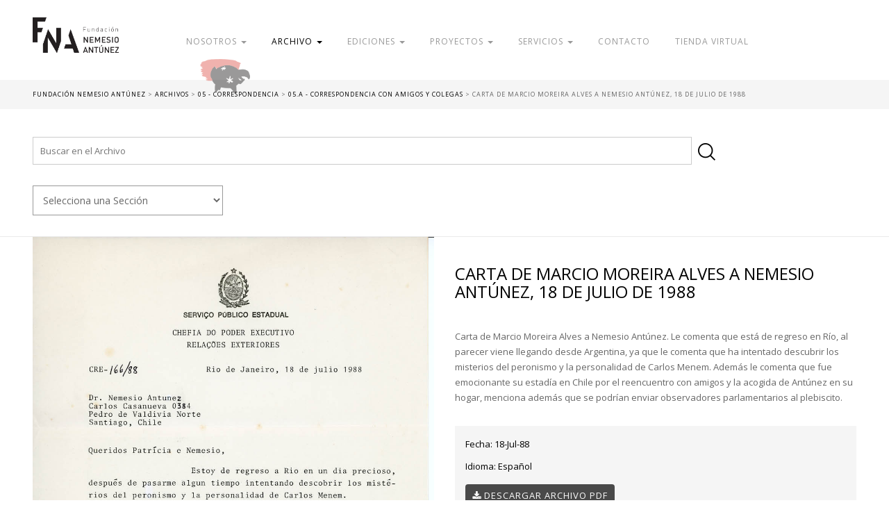

--- FILE ---
content_type: text/html; charset=UTF-8
request_url: https://fundacionnemesioantunez.org/archivo/carta-de-marcio-moreira-alves-a-nemesio-antunez-18-de-julio-de-1988/
body_size: 46520
content:
<!DOCTYPE HTML>
<!--[if IEMobile 7 ]><html class="no-js iem7" manifest="default.appcache?v=1"><![endif]--> 
<!--[if lt IE 7 ]><html class="no-js ie6" lang="en"><![endif]--> 
<!--[if IE 7 ]><html class="no-js ie7" lang="en"><![endif]--> 
<!--[if IE 8 ]><html class="no-js ie8" lang="en"><![endif]--> 
<!--[if (gte IE 9)|(gt IEMobile 7)|!(IEMobile)|!(IE)]><!--><html class="no-js" lang="en"><!--<![endif]-->
<head>
    <title>Fundación Nemesio Antúnez | Carta de Marcio Moreira Alves a Nemesio Antúnez, 18 de julio de 1988</title>
    <meta charset="UTF-8" />
    <meta http-equiv="X-UA-Compatible" content="IE=edge,chrome=1">
    <meta name="viewport" content="width=device-width, initial-scale=1.0"><!-- Remove if you're not building a responsive site. (But then why would you do such a thing?) -->
	
	<link href="https://fonts.googleapis.com/css?family=Open+Sans:300,400,700|Ropa+Sans:400,400i&display=swap" rel="stylesheet">
	
	
    <!--Font Icons-->
    <link href="https://maxcdn.bootstrapcdn.com/font-awesome/4.2.0/css/font-awesome.min.css" rel="stylesheet">
    
    <link rel="stylesheet" href="https://fundacionnemesioantunez.org/cms/wp-content/themes/fundacion-nemesio-antunez-01/css/bootstrap.min.css">
    <link rel="stylesheet" href="https://fundacionnemesioantunez.org/cms/wp-content/themes/fundacion-nemesio-antunez-01/css/bootstrap-theme.min.css">
	<link rel="stylesheet" href="https://fundacionnemesioantunez.org/cms/wp-content/themes/fundacion-nemesio-antunez-01/js/jquery.bxslider/jquery.bxslider.css">
    <link rel="stylesheet" href="https://fundacionnemesioantunez.org/cms/wp-content/themes/fundacion-nemesio-antunez-01/css/jquery.fancybox.css">
    <link rel="stylesheet" href="https://fundacionnemesioantunez.org/cms/wp-content/themes/fundacion-nemesio-antunez-01/css/main.css">
    
    <link rel="pingback" href="https://fundacionnemesioantunez.org/cms/xmlrpc.php" />
        
    <script src="https://fundacionnemesioantunez.org/cms/wp-content/themes/fundacion-nemesio-antunez-01/js/modernizr-2.6.2-respond-1.1.0.min.js"></script>
    
    <meta name='robots' content='max-image-preview:large' />
<script type="text/javascript">
/* <![CDATA[ */
window._wpemojiSettings = {"baseUrl":"https:\/\/s.w.org\/images\/core\/emoji\/15.0.3\/72x72\/","ext":".png","svgUrl":"https:\/\/s.w.org\/images\/core\/emoji\/15.0.3\/svg\/","svgExt":".svg","source":{"concatemoji":"https:\/\/fundacionnemesioantunez.org\/cms\/wp-includes\/js\/wp-emoji-release.min.js?ver=6.5.7"}};
/*! This file is auto-generated */
!function(i,n){var o,s,e;function c(e){try{var t={supportTests:e,timestamp:(new Date).valueOf()};sessionStorage.setItem(o,JSON.stringify(t))}catch(e){}}function p(e,t,n){e.clearRect(0,0,e.canvas.width,e.canvas.height),e.fillText(t,0,0);var t=new Uint32Array(e.getImageData(0,0,e.canvas.width,e.canvas.height).data),r=(e.clearRect(0,0,e.canvas.width,e.canvas.height),e.fillText(n,0,0),new Uint32Array(e.getImageData(0,0,e.canvas.width,e.canvas.height).data));return t.every(function(e,t){return e===r[t]})}function u(e,t,n){switch(t){case"flag":return n(e,"\ud83c\udff3\ufe0f\u200d\u26a7\ufe0f","\ud83c\udff3\ufe0f\u200b\u26a7\ufe0f")?!1:!n(e,"\ud83c\uddfa\ud83c\uddf3","\ud83c\uddfa\u200b\ud83c\uddf3")&&!n(e,"\ud83c\udff4\udb40\udc67\udb40\udc62\udb40\udc65\udb40\udc6e\udb40\udc67\udb40\udc7f","\ud83c\udff4\u200b\udb40\udc67\u200b\udb40\udc62\u200b\udb40\udc65\u200b\udb40\udc6e\u200b\udb40\udc67\u200b\udb40\udc7f");case"emoji":return!n(e,"\ud83d\udc26\u200d\u2b1b","\ud83d\udc26\u200b\u2b1b")}return!1}function f(e,t,n){var r="undefined"!=typeof WorkerGlobalScope&&self instanceof WorkerGlobalScope?new OffscreenCanvas(300,150):i.createElement("canvas"),a=r.getContext("2d",{willReadFrequently:!0}),o=(a.textBaseline="top",a.font="600 32px Arial",{});return e.forEach(function(e){o[e]=t(a,e,n)}),o}function t(e){var t=i.createElement("script");t.src=e,t.defer=!0,i.head.appendChild(t)}"undefined"!=typeof Promise&&(o="wpEmojiSettingsSupports",s=["flag","emoji"],n.supports={everything:!0,everythingExceptFlag:!0},e=new Promise(function(e){i.addEventListener("DOMContentLoaded",e,{once:!0})}),new Promise(function(t){var n=function(){try{var e=JSON.parse(sessionStorage.getItem(o));if("object"==typeof e&&"number"==typeof e.timestamp&&(new Date).valueOf()<e.timestamp+604800&&"object"==typeof e.supportTests)return e.supportTests}catch(e){}return null}();if(!n){if("undefined"!=typeof Worker&&"undefined"!=typeof OffscreenCanvas&&"undefined"!=typeof URL&&URL.createObjectURL&&"undefined"!=typeof Blob)try{var e="postMessage("+f.toString()+"("+[JSON.stringify(s),u.toString(),p.toString()].join(",")+"));",r=new Blob([e],{type:"text/javascript"}),a=new Worker(URL.createObjectURL(r),{name:"wpTestEmojiSupports"});return void(a.onmessage=function(e){c(n=e.data),a.terminate(),t(n)})}catch(e){}c(n=f(s,u,p))}t(n)}).then(function(e){for(var t in e)n.supports[t]=e[t],n.supports.everything=n.supports.everything&&n.supports[t],"flag"!==t&&(n.supports.everythingExceptFlag=n.supports.everythingExceptFlag&&n.supports[t]);n.supports.everythingExceptFlag=n.supports.everythingExceptFlag&&!n.supports.flag,n.DOMReady=!1,n.readyCallback=function(){n.DOMReady=!0}}).then(function(){return e}).then(function(){var e;n.supports.everything||(n.readyCallback(),(e=n.source||{}).concatemoji?t(e.concatemoji):e.wpemoji&&e.twemoji&&(t(e.twemoji),t(e.wpemoji)))}))}((window,document),window._wpemojiSettings);
/* ]]> */
</script>
<style id='wp-emoji-styles-inline-css' type='text/css'>

	img.wp-smiley, img.emoji {
		display: inline !important;
		border: none !important;
		box-shadow: none !important;
		height: 1em !important;
		width: 1em !important;
		margin: 0 0.07em !important;
		vertical-align: -0.1em !important;
		background: none !important;
		padding: 0 !important;
	}
</style>
<link rel='stylesheet' id='wp-block-library-css' href='https://fundacionnemesioantunez.org/cms/wp-includes/css/dist/block-library/style.min.css?ver=6.5.7' type='text/css' media='all' />
<style id='classic-theme-styles-inline-css' type='text/css'>
/*! This file is auto-generated */
.wp-block-button__link{color:#fff;background-color:#32373c;border-radius:9999px;box-shadow:none;text-decoration:none;padding:calc(.667em + 2px) calc(1.333em + 2px);font-size:1.125em}.wp-block-file__button{background:#32373c;color:#fff;text-decoration:none}
</style>
<style id='global-styles-inline-css' type='text/css'>
body{--wp--preset--color--black: #000000;--wp--preset--color--cyan-bluish-gray: #abb8c3;--wp--preset--color--white: #ffffff;--wp--preset--color--pale-pink: #f78da7;--wp--preset--color--vivid-red: #cf2e2e;--wp--preset--color--luminous-vivid-orange: #ff6900;--wp--preset--color--luminous-vivid-amber: #fcb900;--wp--preset--color--light-green-cyan: #7bdcb5;--wp--preset--color--vivid-green-cyan: #00d084;--wp--preset--color--pale-cyan-blue: #8ed1fc;--wp--preset--color--vivid-cyan-blue: #0693e3;--wp--preset--color--vivid-purple: #9b51e0;--wp--preset--gradient--vivid-cyan-blue-to-vivid-purple: linear-gradient(135deg,rgba(6,147,227,1) 0%,rgb(155,81,224) 100%);--wp--preset--gradient--light-green-cyan-to-vivid-green-cyan: linear-gradient(135deg,rgb(122,220,180) 0%,rgb(0,208,130) 100%);--wp--preset--gradient--luminous-vivid-amber-to-luminous-vivid-orange: linear-gradient(135deg,rgba(252,185,0,1) 0%,rgba(255,105,0,1) 100%);--wp--preset--gradient--luminous-vivid-orange-to-vivid-red: linear-gradient(135deg,rgba(255,105,0,1) 0%,rgb(207,46,46) 100%);--wp--preset--gradient--very-light-gray-to-cyan-bluish-gray: linear-gradient(135deg,rgb(238,238,238) 0%,rgb(169,184,195) 100%);--wp--preset--gradient--cool-to-warm-spectrum: linear-gradient(135deg,rgb(74,234,220) 0%,rgb(151,120,209) 20%,rgb(207,42,186) 40%,rgb(238,44,130) 60%,rgb(251,105,98) 80%,rgb(254,248,76) 100%);--wp--preset--gradient--blush-light-purple: linear-gradient(135deg,rgb(255,206,236) 0%,rgb(152,150,240) 100%);--wp--preset--gradient--blush-bordeaux: linear-gradient(135deg,rgb(254,205,165) 0%,rgb(254,45,45) 50%,rgb(107,0,62) 100%);--wp--preset--gradient--luminous-dusk: linear-gradient(135deg,rgb(255,203,112) 0%,rgb(199,81,192) 50%,rgb(65,88,208) 100%);--wp--preset--gradient--pale-ocean: linear-gradient(135deg,rgb(255,245,203) 0%,rgb(182,227,212) 50%,rgb(51,167,181) 100%);--wp--preset--gradient--electric-grass: linear-gradient(135deg,rgb(202,248,128) 0%,rgb(113,206,126) 100%);--wp--preset--gradient--midnight: linear-gradient(135deg,rgb(2,3,129) 0%,rgb(40,116,252) 100%);--wp--preset--font-size--small: 13px;--wp--preset--font-size--medium: 20px;--wp--preset--font-size--large: 36px;--wp--preset--font-size--x-large: 42px;--wp--preset--spacing--20: 0.44rem;--wp--preset--spacing--30: 0.67rem;--wp--preset--spacing--40: 1rem;--wp--preset--spacing--50: 1.5rem;--wp--preset--spacing--60: 2.25rem;--wp--preset--spacing--70: 3.38rem;--wp--preset--spacing--80: 5.06rem;--wp--preset--shadow--natural: 6px 6px 9px rgba(0, 0, 0, 0.2);--wp--preset--shadow--deep: 12px 12px 50px rgba(0, 0, 0, 0.4);--wp--preset--shadow--sharp: 6px 6px 0px rgba(0, 0, 0, 0.2);--wp--preset--shadow--outlined: 6px 6px 0px -3px rgba(255, 255, 255, 1), 6px 6px rgba(0, 0, 0, 1);--wp--preset--shadow--crisp: 6px 6px 0px rgba(0, 0, 0, 1);}:where(.is-layout-flex){gap: 0.5em;}:where(.is-layout-grid){gap: 0.5em;}body .is-layout-flex{display: flex;}body .is-layout-flex{flex-wrap: wrap;align-items: center;}body .is-layout-flex > *{margin: 0;}body .is-layout-grid{display: grid;}body .is-layout-grid > *{margin: 0;}:where(.wp-block-columns.is-layout-flex){gap: 2em;}:where(.wp-block-columns.is-layout-grid){gap: 2em;}:where(.wp-block-post-template.is-layout-flex){gap: 1.25em;}:where(.wp-block-post-template.is-layout-grid){gap: 1.25em;}.has-black-color{color: var(--wp--preset--color--black) !important;}.has-cyan-bluish-gray-color{color: var(--wp--preset--color--cyan-bluish-gray) !important;}.has-white-color{color: var(--wp--preset--color--white) !important;}.has-pale-pink-color{color: var(--wp--preset--color--pale-pink) !important;}.has-vivid-red-color{color: var(--wp--preset--color--vivid-red) !important;}.has-luminous-vivid-orange-color{color: var(--wp--preset--color--luminous-vivid-orange) !important;}.has-luminous-vivid-amber-color{color: var(--wp--preset--color--luminous-vivid-amber) !important;}.has-light-green-cyan-color{color: var(--wp--preset--color--light-green-cyan) !important;}.has-vivid-green-cyan-color{color: var(--wp--preset--color--vivid-green-cyan) !important;}.has-pale-cyan-blue-color{color: var(--wp--preset--color--pale-cyan-blue) !important;}.has-vivid-cyan-blue-color{color: var(--wp--preset--color--vivid-cyan-blue) !important;}.has-vivid-purple-color{color: var(--wp--preset--color--vivid-purple) !important;}.has-black-background-color{background-color: var(--wp--preset--color--black) !important;}.has-cyan-bluish-gray-background-color{background-color: var(--wp--preset--color--cyan-bluish-gray) !important;}.has-white-background-color{background-color: var(--wp--preset--color--white) !important;}.has-pale-pink-background-color{background-color: var(--wp--preset--color--pale-pink) !important;}.has-vivid-red-background-color{background-color: var(--wp--preset--color--vivid-red) !important;}.has-luminous-vivid-orange-background-color{background-color: var(--wp--preset--color--luminous-vivid-orange) !important;}.has-luminous-vivid-amber-background-color{background-color: var(--wp--preset--color--luminous-vivid-amber) !important;}.has-light-green-cyan-background-color{background-color: var(--wp--preset--color--light-green-cyan) !important;}.has-vivid-green-cyan-background-color{background-color: var(--wp--preset--color--vivid-green-cyan) !important;}.has-pale-cyan-blue-background-color{background-color: var(--wp--preset--color--pale-cyan-blue) !important;}.has-vivid-cyan-blue-background-color{background-color: var(--wp--preset--color--vivid-cyan-blue) !important;}.has-vivid-purple-background-color{background-color: var(--wp--preset--color--vivid-purple) !important;}.has-black-border-color{border-color: var(--wp--preset--color--black) !important;}.has-cyan-bluish-gray-border-color{border-color: var(--wp--preset--color--cyan-bluish-gray) !important;}.has-white-border-color{border-color: var(--wp--preset--color--white) !important;}.has-pale-pink-border-color{border-color: var(--wp--preset--color--pale-pink) !important;}.has-vivid-red-border-color{border-color: var(--wp--preset--color--vivid-red) !important;}.has-luminous-vivid-orange-border-color{border-color: var(--wp--preset--color--luminous-vivid-orange) !important;}.has-luminous-vivid-amber-border-color{border-color: var(--wp--preset--color--luminous-vivid-amber) !important;}.has-light-green-cyan-border-color{border-color: var(--wp--preset--color--light-green-cyan) !important;}.has-vivid-green-cyan-border-color{border-color: var(--wp--preset--color--vivid-green-cyan) !important;}.has-pale-cyan-blue-border-color{border-color: var(--wp--preset--color--pale-cyan-blue) !important;}.has-vivid-cyan-blue-border-color{border-color: var(--wp--preset--color--vivid-cyan-blue) !important;}.has-vivid-purple-border-color{border-color: var(--wp--preset--color--vivid-purple) !important;}.has-vivid-cyan-blue-to-vivid-purple-gradient-background{background: var(--wp--preset--gradient--vivid-cyan-blue-to-vivid-purple) !important;}.has-light-green-cyan-to-vivid-green-cyan-gradient-background{background: var(--wp--preset--gradient--light-green-cyan-to-vivid-green-cyan) !important;}.has-luminous-vivid-amber-to-luminous-vivid-orange-gradient-background{background: var(--wp--preset--gradient--luminous-vivid-amber-to-luminous-vivid-orange) !important;}.has-luminous-vivid-orange-to-vivid-red-gradient-background{background: var(--wp--preset--gradient--luminous-vivid-orange-to-vivid-red) !important;}.has-very-light-gray-to-cyan-bluish-gray-gradient-background{background: var(--wp--preset--gradient--very-light-gray-to-cyan-bluish-gray) !important;}.has-cool-to-warm-spectrum-gradient-background{background: var(--wp--preset--gradient--cool-to-warm-spectrum) !important;}.has-blush-light-purple-gradient-background{background: var(--wp--preset--gradient--blush-light-purple) !important;}.has-blush-bordeaux-gradient-background{background: var(--wp--preset--gradient--blush-bordeaux) !important;}.has-luminous-dusk-gradient-background{background: var(--wp--preset--gradient--luminous-dusk) !important;}.has-pale-ocean-gradient-background{background: var(--wp--preset--gradient--pale-ocean) !important;}.has-electric-grass-gradient-background{background: var(--wp--preset--gradient--electric-grass) !important;}.has-midnight-gradient-background{background: var(--wp--preset--gradient--midnight) !important;}.has-small-font-size{font-size: var(--wp--preset--font-size--small) !important;}.has-medium-font-size{font-size: var(--wp--preset--font-size--medium) !important;}.has-large-font-size{font-size: var(--wp--preset--font-size--large) !important;}.has-x-large-font-size{font-size: var(--wp--preset--font-size--x-large) !important;}
.wp-block-navigation a:where(:not(.wp-element-button)){color: inherit;}
:where(.wp-block-post-template.is-layout-flex){gap: 1.25em;}:where(.wp-block-post-template.is-layout-grid){gap: 1.25em;}
:where(.wp-block-columns.is-layout-flex){gap: 2em;}:where(.wp-block-columns.is-layout-grid){gap: 2em;}
.wp-block-pullquote{font-size: 1.5em;line-height: 1.6;}
</style>
<link rel='stylesheet' id='contact-form-7-css' href='https://fundacionnemesioantunez.org/cms/wp-content/plugins/contact-form-7/includes/css/styles.css?ver=5.9.4' type='text/css' media='all' />
<link rel='stylesheet' id='wp-pagenavi-css' href='https://fundacionnemesioantunez.org/cms/wp-content/plugins/wp-pagenavi/pagenavi-css.css?ver=2.70' type='text/css' media='all' />
<link rel="https://api.w.org/" href="https://fundacionnemesioantunez.org/wp-json/" /><link rel="EditURI" type="application/rsd+xml" title="RSD" href="https://fundacionnemesioantunez.org/cms/xmlrpc.php?rsd" />
<meta name="generator" content="WordPress 6.5.7" />
<link rel="canonical" href="https://fundacionnemesioantunez.org/archivo/carta-de-marcio-moreira-alves-a-nemesio-antunez-18-de-julio-de-1988/" />
<link rel='shortlink' href='https://fundacionnemesioantunez.org/?p=2088' />
<link rel="alternate" type="application/json+oembed" href="https://fundacionnemesioantunez.org/wp-json/oembed/1.0/embed?url=https%3A%2F%2Ffundacionnemesioantunez.org%2Farchivo%2Fcarta-de-marcio-moreira-alves-a-nemesio-antunez-18-de-julio-de-1988%2F" />
<link rel="alternate" type="text/xml+oembed" href="https://fundacionnemesioantunez.org/wp-json/oembed/1.0/embed?url=https%3A%2F%2Ffundacionnemesioantunez.org%2Farchivo%2Fcarta-de-marcio-moreira-alves-a-nemesio-antunez-18-de-julio-de-1988%2F&#038;format=xml" />
	
	
<!-- Global site tag (gtag.js) - Google Analytics -->
<script async src="https://www.googletagmanager.com/gtag/js?id=UA-98614150-12"></script>
<script>
  window.dataLayer = window.dataLayer || [];
  function gtag(){dataLayer.push(arguments);}
  gtag('js', new Date());

  gtag('config', 'UA-98614150-12');
</script>
	
			<link rel="canonical" href="https://fundacionnemesioantunez.org/archivo/carta-de-marcio-moreira-alves-a-nemesio-antunez-18-de-julio-de-1988//" />
	<meta property="og:locale" content="es_ES" />
	<meta property="og:type" content="article" />
	<meta property="og:title" content="Carta de Marcio Moreira Alves a Nemesio Antúnez, 18 de julio de 1988" />
	<meta property="og:description" content="Fundación Nemesio Antúnez - 100 Años - La Fundación Cultural y Artística Nemesio Antúnez tiene como misión preservar y difundir el legado humano, histórico, artístico, cultural y patrimonial del gran artista, pintor, arquitecto, comunicador y gestor cultural e intelectual chileno Nemesio Antúnez, a través de la puesta en valor y la divulgación de este patrimonio." />
	<meta property="og:url" content="https://fundacionnemesioantunez.org/archivo/carta-de-marcio-moreira-alves-a-nemesio-antunez-18-de-julio-de-1988/" />
	<meta property="og:site_name" content="Fundación Nemesio Antúnez - 100 Años" />
	<meta property="og:image" content="https://fundacionnemesioantunez.org/cms/wp-content/uploads/2019/11/5B0399.jpg" />
	<meta property="og:image:width" content="260" />
	<meta property="og:image:height" content="260" />
	<meta name="twitter:card" content="summary_large_image" />
	<meta name="twitter:title" content="Carta de Marcio Moreira Alves a Nemesio Antúnez, 18 de julio de 1988" />
	<meta name="twitter:image" content="https://fundacionnemesioantunez.org/cms/wp-content/uploads/2020/07/E1588.jpg" />
	<meta name="twitter:description" content="Fundación Nemesio Antúnez - 100 Años" />
	<meta name="twitter:text:description" content="Fundación Nemesio Antúnez" />
		
	
</head>
<body class="archivo-template-default single single-archivo postid-2088 carta-de-marcio-moreira-alves-a-nemesio-antunez-18-de-julio-de-1988">



<header>
	<div class="container">
		<div class="row">
			<div class="col-lg-2 col-md-2 col-sm-4 col-xs-6">
				<h1><a href="https://fundacionnemesioantunez.org">Fundación Nemesio Antúnez</a></h1>
			</div>
			<div class="col-lg-10 col-md-10 col-sm-8 col-xs-6">
				
					<ul class="menu-desktop">
					
					<li class="dropdown">
						<a class="dropdown-toggle" id="drop1" role="button" data-toggle="dropdown" href="#" >Nosotros <b class="caret"></b></a>
						<ul id="menu1" class="dropdown-menu" role="menu" aria-labelledby="drop1">
						  <li class="page_item page-item-21"><a href="https://fundacionnemesioantunez.org/nosotros/mision/">Misión</a></li>
<li class="page_item page-item-25"><a href="https://fundacionnemesioantunez.org/nosotros/equipo/">Equipo</a></li>
<li class="page_item page-item-35"><a href="https://fundacionnemesioantunez.org/nosotros/pasantias/">Pasantías</a></li>
<li class="page_item page-item-4227"><a href="https://fundacionnemesioantunez.org/nosotros/colaboracion/">Colaboración</a></li>
<li class="page_item page-item-85"><a href="https://fundacionnemesioantunez.org/nosotros/prensa/">Prensa</a></li>
						</ul>
					  </li>
									
					<li class="dropdown">
						<a class="dropdown-toggle" id="drop2" role="button" data-toggle="dropdown" href="#" style="opacity: 1;">Archivo <b class="caret"></b></a>
						<ul id="menu2" class="dropdown-menu" role="menu" aria-labelledby="drop2">
                            
						  <li class="page_item page-item-18"><a href="https://fundacionnemesioantunez.org/archivo-nemesio-antunez/biografia-del-artista/">Biografía del Artista</a></li>
<li class="page_item page-item-4350"><a href="https://fundacionnemesioantunez.org/archivo-nemesio-antunez/historia-del-archivo/">Historia del Archivo</a></li>
<li class="page_item page-item-33"><a href="https://fundacionnemesioantunez.org/archivo-nemesio-antunez/guia-del-archivo-nemesio-antunez/">Guía del Archivo Nemesio Antúnez</a></li>
                            
                            <li><a href="https://www.fundacionnemesioantunez.org/archivo/" title="Archivo Nemesio Antúnez">Archivo Nemesio Antúnez</a></li>
                            
                                                      
						</ul>
					  </li>			
				
											
					<li class="dropdown">
						<a class="dropdown-toggle" id="drop3" role="button" data-toggle="dropdown" href="#" >Ediciones <b class="caret"></b></a>
						<ul id="menu3" class="dropdown-menu" role="menu" aria-labelledby="drop3">
						  <li class="page_item page-item-83 page_item_has_children"><a href="https://fundacionnemesioantunez.org/ediciones/publicaciones-fna/">Publicaciones FNA</a></li>
<li class="page_item page-item-647 page_item_has_children"><a href="https://fundacionnemesioantunez.org/ediciones/otras-publicaciones/">Otras Publicaciones</a></li>
						</ul>
					  </li>		
						
						
						
						
					                        
                        					<li class="dropdown">
						<a class="dropdown-toggle" id="drop8" role="button" data-toggle="dropdown" href="#" >Proyectos <b class="caret"></b></a>
						<ul id="menu8" class="dropdown-menu" role="menu" aria-labelledby="drop8">
						  <li class="page_item page-item-4237 page_item_has_children"><a href="https://fundacionnemesioantunez.org/proyectos/educacion-y-mediacion/">Educación y mediación</a></li>
<li class="page_item page-item-4235 page_item_has_children"><a href="https://fundacionnemesioantunez.org/proyectos/patrimonio-y-difusion/">Patrimonio y difusión</a></li>
<li class="page_item page-item-4232 page_item_has_children"><a href="https://fundacionnemesioantunez.org/proyectos/centenario/">Centenario</a></li>
						</ul>
					  </li>	
                        
					<li class="dropdown">
						<a class="dropdown-toggle" id="drop4" role="button" data-toggle="dropdown" href="#" >Servicios <b class="caret"></b></a>
						<ul id="menu4" class="dropdown-menu" role="menu" aria-labelledby="drop4">
						  <li class="page_item page-item-4268"><a href="https://fundacionnemesioantunez.org/servicios/certificados-de-autentificacion/">Certificados de Autentificación</a></li>
<li class="page_item page-item-4270"><a href="https://fundacionnemesioantunez.org/servicios/digitalizacion/">Digitalización</a></li>
<li class="page_item page-item-4272"><a href="https://fundacionnemesioantunez.org/servicios/desarrollo-de-proyectos/">Desarrollo de Proyectos</a></li>
						</ul>
					  </li>
                        
                        
					
					<li class="page_item page-item-16"><a href="https://fundacionnemesioantunez.org/contacto/">Contacto</a></li>
                        
                    <li><a href="https://tienda.fundacionnemesioantunez.org/" title="Tienda Virtual" target="_blank">Tienda Virtual</a></li>    
						
					<li class="page_item page-item-14"><a href="https://fundacionnemesioantunez.org/donar/">Donar</a></li>
	
				
				</ul>
			</div>
		</div>	
	</div>	
</header>
	
	<a id="boton-abre-menu" class="btn-top-menu"><i class="fa fa-bars" aria-hidden="true"></i></a>
    <a id="boton-cerrar-menu" class="btn-top-menu" style="display:none;color: #FFF;"><i class="fa fa-times" aria-hidden="true"></i></a>
	
	
<div class="mobile-menu" style="display: none;">
	<div class="container">
		<div class="row">
			<div class="col-lg-2 col-md-2 col-sm-4 col-xs-6">
				<h1><a href="https://fundacionnemesioantunez.org">Fundación Nemesio Antúnez</a></h1>
			</div>
			<div class="col-lg-10 col-md-10 col-sm-8 col-xs-6"></div>
			
			<div class="col-xs-12">
	<ul>
		<li>Nosotros		<ul>
			<li class="page_item page-item-21"><a href="https://fundacionnemesioantunez.org/nosotros/mision/">Misión</a></li>
<li class="page_item page-item-25"><a href="https://fundacionnemesioantunez.org/nosotros/equipo/">Equipo</a></li>
<li class="page_item page-item-35"><a href="https://fundacionnemesioantunez.org/nosotros/pasantias/">Pasantías</a></li>
<li class="page_item page-item-4227"><a href="https://fundacionnemesioantunez.org/nosotros/colaboracion/">Colaboración</a></li>
<li class="page_item page-item-85"><a href="https://fundacionnemesioantunez.org/nosotros/prensa/">Prensa</a></li>
			</ul>
		</li>
		<li>Archivo		<ul>
			            
            
              <li class="page_item page-item-18"><a href="https://fundacionnemesioantunez.org/archivo-nemesio-antunez/biografia-del-artista/">Biografía del Artista</a></li>
<li class="page_item page-item-4350"><a href="https://fundacionnemesioantunez.org/archivo-nemesio-antunez/historia-del-archivo/">Historia del Archivo</a></li>
<li class="page_item page-item-33"><a href="https://fundacionnemesioantunez.org/archivo-nemesio-antunez/guia-del-archivo-nemesio-antunez/">Guía del Archivo Nemesio Antúnez</a></li>
                            
                            <li><a href="https://www.fundacionnemesioantunez.org/archivo/" title="Archivo Nemesio Antúnez">Archivo Nemesio Antúnez</a></li>
                            
                                      
			</ul>
		</li>
		
		<li>Ediciones		<ul>
			<li class="page_item page-item-83 page_item_has_children"><a href="https://fundacionnemesioantunez.org/ediciones/publicaciones-fna/">Publicaciones FNA</a></li>
<li class="page_item page-item-647 page_item_has_children"><a href="https://fundacionnemesioantunez.org/ediciones/otras-publicaciones/">Otras Publicaciones</a></li>
			</ul>
		</li>
		
		
		
				
		<li>Proyectos		<ul>
			<li class="page_item page-item-4237 page_item_has_children"><a href="https://fundacionnemesioantunez.org/proyectos/educacion-y-mediacion/">Educación y mediación</a></li>
<li class="page_item page-item-4235 page_item_has_children"><a href="https://fundacionnemesioantunez.org/proyectos/patrimonio-y-difusion/">Patrimonio y difusión</a></li>
<li class="page_item page-item-4232 page_item_has_children"><a href="https://fundacionnemesioantunez.org/proyectos/centenario/">Centenario</a></li>
			</ul>
		</li>
        
		<li>Servicios		<ul>
			<li class="page_item page-item-4268"><a href="https://fundacionnemesioantunez.org/servicios/certificados-de-autentificacion/">Certificados de Autentificación</a></li>
<li class="page_item page-item-4270"><a href="https://fundacionnemesioantunez.org/servicios/digitalizacion/">Digitalización</a></li>
<li class="page_item page-item-4272"><a href="https://fundacionnemesioantunez.org/servicios/desarrollo-de-proyectos/">Desarrollo de Proyectos</a></li>
			</ul>
		</li>
        
				
					<li class="page_item page-item-16"><a href="https://fundacionnemesioantunez.org/contacto/">Contacto</a></li>
        
                    <li><a href="https://tienda.fundacionnemesioantunez.org/" title="Tienda Virtual" target="_blank">Tienda Virtual</a></li>
        
					<li class="page_item page-item-14"><a href="https://fundacionnemesioantunez.org/donar/">Donar</a></li>
	
	</ul>
			</div>	
		</div>	
	</div>
</div>		
	


	<section class="content">
		
		
		<div class="breadcrum">
			<div class="container">
				<div class="row">
					<div class="col-xs-12">
					<div class="breadcrumbs" typeof="BreadcrumbList" vocab="https://schema.org/">
    					<!-- Breadcrumb NavXT 7.2.0 -->
<span property="itemListElement" typeof="ListItem"><a property="item" typeof="WebPage" title="Go to Fundación Nemesio Antúnez." href="https://fundacionnemesioantunez.org" class="home" ><span property="name">Fundación Nemesio Antúnez</span></a><meta property="position" content="1"></span> &gt; <span property="itemListElement" typeof="ListItem"><a property="item" typeof="WebPage" title="Go to Archivos." href="https://fundacionnemesioantunez.org/archivo/" class="archive post-archivo-archive" ><span property="name">Archivos</span></a><meta property="position" content="2"></span> &gt; <span property="itemListElement" typeof="ListItem"><a property="item" typeof="WebPage" title="Go to the 05 - Correspondencia Sección / Serie / SubSerie  archives." href="https://fundacionnemesioantunez.org/seccion/05-correspondencia/" class="taxonomy seccion" ><span property="name">05 - Correspondencia</span></a><meta property="position" content="3"></span> &gt; <span property="itemListElement" typeof="ListItem"><a property="item" typeof="WebPage" title="Go to the 05.a - Correspondencia con Amigos y Colegas Sección / Serie / SubSerie  archives." href="https://fundacionnemesioantunez.org/seccion/05-a-correspondencia-con-amigos-y-colegas/" class="taxonomy seccion" ><span property="name">05.a - Correspondencia con Amigos y Colegas</span></a><meta property="position" content="4"></span> &gt; <span property="itemListElement" typeof="ListItem"><span property="name" class="post post-archivo current-item">Carta de Marcio Moreira Alves a Nemesio Antúnez, 18 de julio de 1988</span><meta property="url" content="https://fundacionnemesioantunez.org/archivo/carta-de-marcio-moreira-alves-a-nemesio-antunez-18-de-julio-de-1988/"><meta property="position" content="5"></span>					</div>
					</div>
				</div>
			</div>	
		</div>
		
		
		<!--Filters-->	
	<section class="filters">
		<div class="container">
		
				<div class="row">
			
					<div class="col-xs-12">
						<form method="get" id="searchform" action="https://fundacionnemesioantunez.org/">
    <input type="text" name="s" id="s" placeholder="Buscar en el Archivo" />
    <button type="submit" name="submit" id="searchsubmit" value="Buscar">
    <img src="https://fundacionnemesioantunez.org/cms/wp-content/themes/fundacion-nemesio-antunez-01/img/icono-buscador.png" width="25" height="auto" />
    </button>
</form>					</div>
					
					<div class="col-lg-3 col-md-3 col-sm-12 col-xs-12">

									<select name='cat' id='cat' class='postform'>n<option value='-1'>Selecciona una Sección</option>n<option value='01-documentos-biograficos'>01 - Documentos Biográficos</option><option value='01-c-formacion-academica'>01.c - Formación Académica</option><option value='01-c-02-formacion-universitaria'>01.c.02 - Formación Universitaria</option><option value='01-d-operacion-de-apendicitis-en-ny-1943'>01.d - Operación de Apendicitis en NY (1943)</option><option value='02-trabajo-artistico'>02 - Trabajo Artístico</option><option value='02-a-exposiciones'>02.a - Exposiciones</option><option value='02-a-01-exposiciones'>02.a.01 - Exposiciones</option><option value='02-a-02-proyectos-no-ejecutados-o-sin-informacion'>02.a.02 - Proyectos No Ejecutados o Sin Información</option><option value='02-b-obras-en-el-espacio-publico'>02.b - Obras en el Espacio Público</option><option value='02-b-01-murales-de-santiago-centro'>02.b.01 - Murales de Santiago Centro</option><option value='02-b-02-banco-continental'>02.b.02 - Banco Continental</option><option value='02-b-03-liceo-de-coronel'>02.b.03 - Liceo de Coronel</option><option value='02-b-04-liceo-de-tocopilla'>02.b.04 - Liceo de Tocopilla</option><option value='02-b-05-museo-a-cielo-abierto-de-valparaiso'>02.b.05 - Museo a Cielo Abierto de Valparaíso</option><option value='02-c-administracion-e-inventario-de-obras'>02.c - Administración e Inventario de Obras</option><option value='02-c-01-galeristas-marchantes-representantes'>02.c.01 - Galeristas, Marchantes, Representantes</option><option value='03-recortes-de-prensa'>03 - Recortes de Prensa</option><option value='03-a-prensa-sobre-nemesio-antunez'>03.a - Prensa Sobre Nemesio Antúnez</option><option value='03-b-prensa-varios'>03.b - Prensa Varios</option><option value='04-inst-culturales-diplomacia-y-politica'>04 - Inst. Culturales, Diplomacia y Política</option><option value='04-a-atelier-17-studio-17'>04.a - Atelier 17-Studio 17</option><option value='04-a-01-s17-impresos'>04.a.01 - S17 - Impresos</option><option value='04-b-taller-99'>04.b - Taller 99</option><option value='04-b-01-t99-documentacion'>04.b.01 - T99 - Documentación</option><option value='04-b-02-t99-prensa'>04.b.02 - T99 - Prensa</option><option value='04-b-03-t99-impresos'>04.b.03 - T99 - Impresos</option><option value='04-c-museo-de-arte-contemporaneo'>04.c - Museo de Arte Contemporáneo</option><option value='04-c-01-mac-prensa'>04.c.01 - MAC - Prensa</option><option value='04-c-03-mac-correspondencia'>04.c.03 - MAC - Correspondencia</option><option value='04-c-04-mac-discursos'>04.c.04 - MAC - Discursos</option><option value='04-d-agregado-cultural-en-estados-unidos'>04.d - Agregado Cultural en Estados Unidos</option><option value='04-d-01-ac-discursos-y-presentaciones-publicas'>04.d.01 - AC - Discursos y Presentaciones Públicas</option><option value='04-d-02-ac-prensa'>04.d.02 - AC - Prensa</option><option value='04-d-03-ac-impresos'>04.d.03 - AC - Impresos</option><option value='04-d-04-ac-informes-del-agregado-cultural'>04.d.04 - AC - Informes del Agregado Cultural</option><option value='04-d-05-ac-instrumentos-administrativos'>04.d.05 - AC - Instrumentos Administrativos</option><option value='04-d-06-ac-correspondencia-regular'>04.d.06 - AC - Correspondencia Regular</option><option value='04-d-07-ac-correspondencia-de-la-mision-diplomatica'>04.d.07 - AC - Correspondencia de la Misión Diplomática</option><option value='04-e-museo-nacional-de-bellas-artes'>04.e - Museo Nacional de Bellas Artes</option><option value='04-e-01-mnba-correspondencia'>04.e.01 - MNBA - Correspondencia</option><option value='04-e-02-mnba-docs-de-trabajo'>04.e.02 - MNBA - Docs. de Trabajo</option><option value='04-e-03-mnba-administrativos-instrumentos-correspondencia'>04.e.03 - MNBA - Administrativos (Instrumentos, Correspondencia)</option><option value='04-e-04-mnba-prensa'>04.e.04 - MNBA - Prensa</option><option value='04-e-05-mnba-impresos'>04.e.05 - MNBA - Impresos</option><option value='04-f-solidaridad-con-chile-1974-1984'>04.f - Solidaridad con Chile, 1974-1984</option><option value='04-f-01-sol-huelga-de-hambre'>04.f.01 - SOL - Huelga de Hambre</option><option value='04-f-03-sol-documentacion-grafica'>04.f.03 - SOL - Documentación Gráfica</option><option value='04-g-academia-de-bellas-artes'>04.g - Academia de Bellas Artes</option><option value='04-g-01-aba-actas-y-documentos-administrativos'>04.g.01 - ABA - Actas y Documentos Administrativos</option><option value='04-g-02-aba-prensa'>04.g.02 - ABA - Prensa</option><option value='04-g-03-aba-correspondencia'>04.g.03 - ABA - Correspondencia</option><option value='04-g-04-aba-impresos'>04.g.04 - ABA - Impresos</option><option value='04-h-activismo-politico-y-vida-publica-1984-1993'>04.h - Activismo Político y Vida Pública, 1984-1993</option><option value='04-h-01-pub-discursos'>04.h.01 - PUB - Discursos</option><option value='04-h-02-pub-impresos'>04.h.02 - PUB - Impresos</option><option value='04-h-03-pub-correspondencia'>04.h.03 - PUB - Correspondencia</option><option value='04-h-04-pub-fundacion-pablo-neruda'>04.h.04 - PUB - Fundación Pablo Neruda</option><option value='04-h-05-pub-chile-defiende-la-vida-1984'>04.h.05 - PUB - Chile Defiende la Vida (1984)</option><option value='04-h-06-pub-convocatoria-todas-las-manos-1985'>04.h.06 - PUB - Convocatoria Todas Las Manos (1985)</option><option value='04-h-07-pub-quinta-escuela-internacional-de-verano-mendoza-1986'>04.h.07 - PUB - Quinta Escuela Internacional de Verano, Mendoza (1986)</option><option value='04-h-08-pub-comite-por-las-elecciones-libres-1987'>04.h.08 - PUB - Comité por las Elecciones Libres (1987)</option><option value='04-h-09-pub-campana-por-el-no-1988'>04.h.09 - PUB - Campaña por el "No" (1988)</option><option value='04-h-10-pub-chile-crea-1988'>04.h.10 - PUB - Chile Crea (1988)</option><option value='04-h-11-pub-comando-de-patricio-aylwin-1989-1991'>04.h.11 - PUB - Comando de Patricio Aylwin (1989-1991)</option><option value='04-h-12-pub-fundacion-paz-ciudadana-1992'>04.h.12 - PUB - Fundación Paz Ciudadana (1992)</option><option value='04-h-13-pub-comision-nemesio-antunez-1994'>04.h.13 - PUB - Comisión Nemesio Antúnez (1994)</option><option value='05-correspondencia'>05 - Correspondencia</option><option value='05-a-correspondencia-con-amigos-y-colegas'>05.a - Correspondencia con Amigos y Colegas</option><option value='06-escritos'>06 - Escritos</option><option value='06-a-escritos-de-nemesio-antunez'>06.a - Escritos de Nemesio Antúnez</option><option value='06-a-01-ede-varios'>06.a.01 - EDE - Varios</option><option value='06-a-02-ede-poemas'>06.a.02 - EDE - Poemas</option><option value='06-a-03-ede-autobiograficos'>06.a.03 - EDE - Autobiográficos</option><option value='06-a-04-ede-catalogos'>06.a.04 - EDE - Catálogos</option><option value='06-a-05-ede-arte-desde-nueva-york-1965-1968'>06.a.05 - EDE - Arte Desde Nueva York (1965-1968)</option><option value='06-a-06-ede-ver-el-arte-1987-1990'>06.a.06 - EDE - Ver el Arte (1987-1990)</option><option value='06-a-07-ede-ojo-con-el-arte-1987-1988'>06.a.07 - EDE - Ojo Con El Arte (1987-1988)</option><option value='10-archivo-fotografico'>10 - Archivo Fotográfico</option><option value='10-a-actividades-varias-y-fotografias-personales'>10.a - Actividades Varias y Fotografías Personales</option><option value='10-a-fhp-18-36-1918-1936-periodo-infancia'>10.A.FHP.18-36 - 1918-1936 - Periodo Infancia</option><option value='10-a-fhp-37-43-1937-1943-universidad'>10.A.FHP.37-43 - 1937-1943 - Universidad</option><option value='10-a-fhp-43-53-1943-1953-ny-paris'>10.A.FHP.43-53 - 1943-1953 - NY-Paris</option><option value='10-a-fhp-53-64-1953-1964-chile-taller-99-mac'>10.A.FHP.53-64 - 1953-1964 - Chile Taller 99 MAC</option><option value='10-a-fhp-65-69-1965-1969-agregado-cultural'>10.A.FHP.65-69 - 1965-1969 - Agregado Cultural</option><option value='10-a-fhp-69-74-1969-1974-mnba-1'>10.A.FHP.69-74 - 1969-1974 - MNBA 1</option><option value='10-a-fhp-74-84-1974-1984-exilio'>10.A.FHP.74-84 - 1974-1984 - Exilio</option><option value='10-a-fhp-84-93-1984-1993-chile-80s-y-mnba-2'>10.A.FHP.84-93 - 1984-1993 - Chile 80s y MNBA 2</option><option value='10-a-fhp-ni-ap-niap-noid-act-y-personas'>10.A.FHP.NI-AP - NIAP - NoID Act y Personas</option><option value='10-b-trayectoria-artistica'>10.b - Trayectoria Artística</option><option value='10-c-registros-de-pinturas-y-grabados'>10.c - Registros de Pinturas y Grabados</option><option value='10-d-colecciones-especiales'>10.d - Colecciones Especiales</option><option value='10-e-archivo-familiar-historico'>10.e - Archivo Familiar Histórico</option></select>
									<script type="text/javascript"><!--
										var dropdown = document.getElementById("cat");
										function onCatChange() {
											if ( dropdown.options[dropdown.selectedIndex].value != -1 ) {
												location.href = "https://fundacionnemesioantunez.org/seccion/"+dropdown.options[dropdown.selectedIndex].value+"/";
											}
										}
										dropdown.onchange = onCatChange;
									--></script>
						
						
						
					
					</div>
					
					<div class="col-lg-3 col-md-3 col-sm-12 col-xs-12">
						
						
						
						
					
					</div>
					
					<div class="col-lg-3 col-md-3 col-sm-12 col-xs-12">
						
						
					
					</div>
					
			
			
				</div>		
		
		</div>
	</section>	
		
		<!--End of Filters-->	
		
		
		
	<div class="container">
		
			<div class="row">
				<div class="col-lg-6 col-md-6 col-sm-12 col-xs-12 content-image-archivo">
				
					<a href="https://fundacionnemesioantunez.org/cms/wp-content/uploads/2020/07/E1588.jpg" class="zoom-fancybox" title="Carta de Marcio Moreira Alves a Nemesio Antúnez, 18 de julio de 1988"><img width="1061" height="1500" src="https://fundacionnemesioantunez.org/cms/wp-content/uploads/2020/07/E1588.jpg" class="attachment-full size-full wp-post-image" alt="" decoding="async" fetchpriority="high" srcset="https://fundacionnemesioantunez.org/cms/wp-content/uploads/2020/07/E1588.jpg 1061w, https://fundacionnemesioantunez.org/cms/wp-content/uploads/2020/07/E1588-212x300.jpg 212w, https://fundacionnemesioantunez.org/cms/wp-content/uploads/2020/07/E1588-724x1024.jpg 724w, https://fundacionnemesioantunez.org/cms/wp-content/uploads/2020/07/E1588-768x1086.jpg 768w" sizes="(max-width: 1061px) 100vw, 1061px" /></a>
				
				</div>
			
				<div class="col-lg-6 col-md-6 col-sm-12 col-xs-12 content-text-archivo">
				
				<h2>Carta de Marcio Moreira Alves a Nemesio Antúnez, 18 de julio de 1988</h2>
				<p>Carta de Marcio Moreira Alves a Nemesio Antúnez. Le comenta que está de regreso en Río, al parecer viene llegando desde Argentina, ya que le comenta que ha intentado descubrir los misterios del peronismo y la personalidad de Carlos Menem. Además le comenta que fue emocionante su estadía en Chile por el reencuentro con amigos y la acogida de Antúnez en su hogar, menciona además que se podrían enviar observadores parlamentarios al plebiscito.</p>
			
					
					<div class="container-data-single-archivo">
						
												
													<p>Fecha: <span>18-Jul-88</span></p>
											
													<p>Idioma: <span>Español</span></p>
												
												
												
												
													<p><a href="https://fundacionnemesioantunez.org/cms/wp-content/uploads/2020/07/E1588.pdf" target="_blank" class="btn-descarga"><i class="fa fa-download"></i> Descargar Archivo PDF</a></p>
											
					</div>	
					
					<p>Sección: <a href="https://fundacionnemesioantunez.org/seccion/05-correspondencia/" rel="tag">05 - Correspondencia</a> / <a href="https://fundacionnemesioantunez.org/seccion/05-a-correspondencia-con-amigos-y-colegas/" rel="tag">05.a - Correspondencia con Amigos y Colegas</a></p>
					
					<p>Año: <a href="https://fundacionnemesioantunez.org/ano/1988/" rel="tag">1988</a></p>
					
					<p>Autor: <a href="https://fundacionnemesioantunez.org/autor/marcio-moreira-alves/" rel="tag">Marcio Moreira Alves</a></p>
					
					<p></p>
					
					<p></p>
					
					<p>Ciudad: <a href="https://fundacionnemesioantunez.org/ciudad/rio-de-janeiro/" rel="tag">Río de Janeiro</a></p>
					
					<p>País: <a href="https://fundacionnemesioantunez.org/pais/brasil/" rel="tag">Brasil</a></p>
					
					<p>Expediente: <a href="https://fundacionnemesioantunez.org/expediente/ca-mra/" rel="tag">CA.MRA</a></p>
					
					<p></p>
					
					<p>Clase: <a href="https://fundacionnemesioantunez.org/clase/correspondencia/" rel="tag">Correspondencia</a></p>
					
					<p>Tipo: <a href="https://fundacionnemesioantunez.org/tipo/correspondencia/" rel="tag">Correspondencia</a></p>
					
					<p>Soporte: <a href="https://fundacionnemesioantunez.org/soporte/papel/" rel="tag">Papel</a></p>
					
					<p>Formato: <a href="https://fundacionnemesioantunez.org/formato/a4/" rel="tag">A4</a></p>
					
					<p>Proceso: <a href="https://fundacionnemesioantunez.org/proceso/mecanografiado/" rel="tag">Mecanografiado</a></p>

					
				</div>	

			</div>
				
		</div>
	</section>	


	

	<footer>
		
		<p>					
			
					<a href="https://www.instagram.com/fundacion_nemesioantunez/" target="_blank" class="link-social"><i class="fa fa-instagram"></i></a>
										<a href="https://www.facebook.com/FundacionNemesioAntunez/" title="Facebook" target="_blank" class="link-social"><i class="fa fa-facebook"></i></a>
					<a href="https://es.wikipedia.org/wiki/Nemesio_Ant%C3%BAnez" title="Wikipedia" target="_blank" class="link-social"><i class="fa fa-wikipedia-w"></i></a></p>
		
							<p><a href="https://goo.gl/maps/uAnYFR5ySiaCeWMY7" target="_blank">Melchor Concha y Toro 153, Providencia, Santiago de Chile.</a> &nbsp;<a href="tel:+56972147773">+56 9 7214 7773</a> &nbsp; <a href="tel:+56976096713">+56 9 7609 6713</a> &nbsp;&nbsp; <a href="fundacionnemesioantunez@gmail.com">fundacionnemesioantunez@gmail.com</a></p>
		
		<p>&copy; 2026 Fundación Nemesio Antúnez.</p>
	</footer>


	<script type="text/javascript" src="https://fundacionnemesioantunez.org/cms/wp-content/plugins/contact-form-7/includes/swv/js/index.js?ver=5.9.4" id="swv-js"></script>
<script type="text/javascript" id="contact-form-7-js-extra">
/* <![CDATA[ */
var wpcf7 = {"api":{"root":"https:\/\/fundacionnemesioantunez.org\/wp-json\/","namespace":"contact-form-7\/v1"}};
/* ]]> */
</script>
<script type="text/javascript" src="https://fundacionnemesioantunez.org/cms/wp-content/plugins/contact-form-7/includes/js/index.js?ver=5.9.4" id="contact-form-7-js"></script>
    
    
	<script src="//ajax.googleapis.com/ajax/libs/jquery/1.9.1/jquery.min.js"></script>
    <script>window.jQuery || document.write('<script src="https://fundacionnemesioantunez.org/cms/wp-content/themes/fundacion-nemesio-antunez-01/js/jquery-1.9.1.min.js"><\/script>')</script>
    
    <script src="https://fundacionnemesioantunez.org/cms/wp-content/themes/fundacion-nemesio-antunez-01/js/bootstrap.min.js"></script>
    <script src="https://fundacionnemesioantunez.org/cms/wp-content/themes/fundacion-nemesio-antunez-01/js/jquery.cycle2.min.js"></script>
    <script type="text/javascript" src="https://fundacionnemesioantunez.org/cms/wp-content/themes/fundacion-nemesio-antunez-01/js/jquery.fancybox.pack.js?v=2.1.5"></script>
    <script type="text/javascript" src="https://fundacionnemesioantunez.org/cms/wp-content/themes/fundacion-nemesio-antunez-01/js/jquery.fancybox-media.js"></script> 
	<script src="https://fundacionnemesioantunez.org/cms/wp-content/themes/fundacion-nemesio-antunez-01/js/masonry.pkgd.min.js"></script>
	<script src="https://fundacionnemesioantunez.org/cms/wp-content/themes/fundacion-nemesio-antunez-01/js/imagesloaded.pkgd.min.js"></script>
    <script src="https://fundacionnemesioantunez.org/cms/wp-content/themes/fundacion-nemesio-antunez-01/js/plugins.js"></script>
    <script src="https://fundacionnemesioantunez.org/cms/wp-content/themes/fundacion-nemesio-antunez-01/js/main.js"></script>       
    
	</body>
</html>

--- FILE ---
content_type: text/css
request_url: https://fundacionnemesioantunez.org/cms/wp-content/themes/fundacion-nemesio-antunez-01/css/main.css
body_size: 21286
content:


/* ==========================================================================
   Author's custom styles
   ========================================================================== */

body {padding:0; margin:0; font-family: 'Open Sans', sans-serif; color:#666; font-size: 13px; }
a,a:hover {color:black;}
a {transition: 0.5s;}
/*h1,h2,h3,h4,h5,h6 {font-family: 'Ropa Sans', sans-serif;}*/
p {line-height: 170%;}
h2 {text-align: center; color: #000; margin: 40px 0; font-size: 24px; text-transform: uppercase;}

header {padding-top: 10px; position: fixed; width: 100%; top: 0 ; left: 0; height: 115px; z-index: 1000;}
body.home header {background-color: #FFF;}
h1 {margin: 0; width: 72%; height: 90px; margin-top: 15px;}
h1 a {display: block; background-attachment: scroll; background-position: top left; background-repeat: no-repeat; width: 100%; height: 100%; background-image: url(../img/fundacion-nemesio-antunez.png); text-indent: -9000px; background-size: contain; opacity: 1;}
h1 a:hover {opacity: 1;}

header.header-scroll {border-bottom: 1px solid #EBEBEB; background: linear-gradient(180deg, rgba(255,255,255,1) 0%, rgba(255,255,255,1) 63%, rgba(255,255,255,1) 100%);}

body.home header.header-scroll {background-color: #FFF; border-bottom: 1px solid #EBEBEB;}


/*Menu Desktop*/

ul.menu-desktop {padding-left: 0; height:45px; width: auto; display: inline-block; margin-top: 30px;}
ul.menu-desktop li {list-style: none; float: left; height:45px; font-size: 12px; text-transform: uppercase;}
ul.menu-desktop li a {padding: 11px 18px; letter-spacing: 1px; opacity: 0.4; display: block; vertical-align: middle; color:#000;}
ul.menu-desktop li a:hover, ul.menu-desktop li a:focus {color: #000; text-decoration: none; opacity: 1; background-color: #FFF; }
ul.menu-desktop li.current_page_parent a, ul.menu-desktop li.current_page_item a {opacity: 1;}
ul.menu-desktop li ul.dropdown-menu li.current_page_item a {border-bottom:none}


ul.menu-desktop li.page-item-14 a {background-attachment: scroll; background-image: url(../img/chanchito_trazo.png); background-position: center center; background-repeat: no-repeat; display: block; background-size: contain; width: 100px; height: 50px; padding-left: 130px; color: #FFF}
ul.menu-desktop li.page-item-14 a:hover {color: #000;}


b.caret { border-top: 4px solid #000;}
ul.menu-desktop li a:hover b.caret { border-top: 4px solid #000;}
ul.menu-desktop li ul.dropdown-menu li { display:block; width:100%; height: 30px; text-transform: none;}
ul.menu-desktop li ul.dropdown-menu { background-color: rgba(255,255,255,1); border:none; margin-top:-2px; border-radius:0; -moz-border-radius:0; -webkit-border-radius:0; padding:0; z-index:3000; padding-bottom: 20px;}
ul.menu-desktop li ul.dropdown-menu li a { color:#000; opacity:0.8; text-decoration:none;  font-size:12px; text-transform: none;}
ul.menu-desktop li ul.dropdown-menu li a:hover { opacity:1; color:#000; background: none; background-image:none;}
ul.menu-desktop li ul.dropdown-menu li:hover { opacity:1; color:#000; background-color: none}

/*ul.menu-desktop li.page-item-14 a { background-color: #CCC; border-radius: 5px; opacity: 0.7; padding: 11px 20px;}*/
ul.menu-desktop li.page-item-14 a:hover {opacity: 1;}

/*Menu Mobile*/

a.btn-top-menu { height:50px; width:50px; cursor:pointer; display:none; position:fixed; top:30px; right:20px; color:#000; font-size:36px; text-align:center; z-index: 3000;}
a.btn-top-menu:hover {background:none;}
a.close-menu-global { background:none;}

div.mobile-menu { position:absolute; top:0; left:0; width:100%; background-color:#000; z-index:2000; text-align:left; padding-bottom:30px; height: auto;padding-top: 10px; }
div.mobile-menu h1 {margin-bottom: 0;}
div.mobile-menu ul { margin:0; padding-left:0; margin-top: 30px;}
div.mobile-menu ul li { font-size:18px; padding:7px 0; margin-left:0; list-style:none; text-align:left; font-weight: 500; color:#FFF;}
div.mobile-menu ul li a { color:#FFF;}
div.mobile-menu ul li ul li a { color:#000; background-color: #FFF; padding: 3px;}
div.mobile-menu ul li ul {padding-left: 15px; margin-top: 25px;}
div.mobile-menu ul li ul li {padding-top: 5px;}
div.mobile-menu div.social-icons { text-align:center;}
div.mobile-menu h1 a  {background-image: url(../img/fundacion-nemesio-antunez-blanco.png);}


/*Home*/
section.slider-home {margin-top: 115px; height: 90vh;}
body.home div.slider-page div {height: 90vh; text-align: left; padding-top: 70vh}
body.home div.slider-page div h3 {background-color: #FFF; text-transform: none; border-bottom: none; font-size: 20px; width: fit-content; color: #000; padding: 5px; display: block; margin-left: 30px; margin-bottom: 15px; font-weight: bold; }
body.home div.slider-page div p {background-color: #FFF; text-transform: none; border-bottom: none; font-size: 12px; width: 40%; color: #000; padding: 8px 5px; display: block; margin-left: 30px; line-height: 130%; }
div.slider-page { width: 100%; height: auto;}
div.slider-page div {background-position: top center; background-attachment: scroll; background-repeat: no-repeat; background-size: cover; width: 100%; height: auto;}

/*Content*/
section.content { margin-top: 115px;}
div.breadcrum {font-size: 9px; text-transform: uppercase; letter-spacing: 1px; padding: 15px 0; background-color: whitesmoke; margin-bottom: 30px;}

/*Page*/
/*body.page-id-35 .content-image-archivo img { -webkit-filter: grayscale(100%); filter: grayscale(100%);}*/

a.prev {
    position: absolute;
    font-size: 24px;
	line-height: 100%;
    color: #FFF;
	background-color: #555;
    top: 50px;
    left: 10px;
    text-decoration: none;
    z-index: 200;
	width: 30px;
	border-radius: 30px;
	height: 30px;
    text-align: center;
	padding-right: 4px;
	padding-top: 3px;
}

a.next {
    position: absolute;
	padding-left: 4px;
    font-size: 24px;
	line-height: 100%;
    color: #FFF;
	background-color: #555;
    top: 50px;
    right: 10px;
    text-decoration: none;
    z-index: 200;
	padding-top: 3px;
	width: 30px;
	border-radius: 30px;
	height: 30px;
    text-align: center;
}
a.next i, a.prev i {vertical-align: bottom;}

div.repeat-video h4 {font-size: 15px; line-height: 130%;}

/*Publicaciones*/
body.page-id-83 h2 {text-align: center;}
div.repeat-publicacion {margin-bottom: 30px; padding-bottom: 15px; min-height: 640px; }
div.repeat-publicacion h4 {font-size: 14px; text-align: left; margin-bottom: 10px; text-transform: uppercase; line-height: 140%;}
div.repeat-publicacion p {margin-bottom: 5px; font-size: 11px; line-height: 150%;}
div.repeat-publicacion h4 a {color:#000;}
div.repeat-publicacion a.thumb-publicacion {height: 440px; background-attachment: scroll; background-position: center center; background-repeat: no-repeat; display: block; border:1px solid #EAEAEA; background-size: cover;}

/*Prensa*/
body.page-id-85 div.content-text-archivo h2 {text-align: center;}
div.repeat-prensa h4 {font-size: 14px; text-align: left; margin-bottom: 10px; line-height: 140%;}

/*Proyectos*/
body.page-id-85 div.content-text-archivo h2 {text-align: center;}
div.repeat-proyecto {margin-bottom: 30px; padding-bottom: 15px; min-height: 470px; }
div.repeat-proyecto h4 {font-size: 14px; text-align: left; margin-bottom: 10px; text-transform: uppercase; line-height: 140%;}
div.repeat-proyecto p {margin-bottom: 5px; font-size: 11px; line-height: 150%;}
div.repeat-proyecto h4 a {color:#000;}
div.repeat-proyecto a.thumb-proyecto {height: 390px; background-attachment: scroll; background-position: center center; background-repeat: no-repeat; background-size: cover; display: block; border:1px solid #EAEAEA;}

/*Colapsables*/
.panel-heading .collapsed:after{
    content: "+ ";
    float: right;
	display: inline-block;
	font-size: 20px;
	margin-right: 10px;
}


.panel-heading [data-toggle="collapse"].collapsed:after{
    content: "+ ";
    float: right;
	display: inline-block;
	font-size: 20px;
	margin-right: 10px;
}
.panel-heading [data-toggle="collapse"]:after {
    content: "- ";
    float: right;
	display: inline-block;
	font-size: 20px;
	margin-right: 10px;
}

div.panel-group { margin-top: 30px; margin-bottom: 30px;}
div.panel-group div.panel-default { box-shadow: none; border: none; border-radius: 0; }
div.panel-group div.panel-default div.panel-heading {  background: none; border: none; border-top: 1px solid #CCC; padding: 15px 15px 5px 15px;}
div.panel-group div.panel-default div.panel-heading h4 { font-size: 16px; }
div.panel-group div.panel-default div.panel-heading h4 a { display: block;}
div.panel-group div.panel-default div.panel-heading h4 a:hover  { text-decoration: none; }
div.panel-group div.panel-default div.panel-heading h4 a:focus  { text-decoration: none; }
div.panel-group div.panel-default ul { padding-left: 15px; border-radius: 0; box-shadow: none;}
div.panel-group div.panel-default ul { margin: 5px; font-size: 12px;}


body.page-id-33 div.panel-group { margin-right: 30px; margin-top: 0;}
body.page-id-33 div.panel-group div.panel-default ul { font-size: 14px;}


/*Archivo*/

section.filters {width: 100%; background-color: #FFF; border-bottom: 1px solid #EBEBEB; min-height: 90px;}
section.filters form {float: none; margin-top: 10px; width: 100%;}
section.filters form input#s {    width: 80%;
    border-radius: 0;
    border: 1px solid #CCC;
    padding: 10px;}
section.filters form button#searchsubmit {border: none; background-color:#FFF;}

section.filters select {padding: 10px; display: block; margin: 30px 0; font-size: 14px; border:1px solid #999; border-radius: 0; background-color: #FFF;     max-width: 100%; overflow: hidden; text-overflow: ellipsis; }

div.pagination {width: 100%; margin: 30px 0; font-size: 12px; text-align: center;}
div.pagination .wp-pagenavi a, div.pagination .wp-pagenavi span {
    text-decoration: none;
    border: 1px solid #BFBFBF;
    padding: 10px 15px;
    margin: 2px;
}


/*Single Archivo*/

body.archive h2, body.search h2 {
    text-align: center;
    color: #000;
    margin: 40px auto;
    font-size: 24px;
    font-weight: 900;
    background-color: #EAEAEA;
    text-transform: uppercase;
    width: auto;
    display: inline-block;
    padding: 5px;
    border-radius: 5px;
}

.grid-item { width: 25%; }
.grid-item--width2 { width: 400px; }

.repeat-category {margin-bottom: 60px;     padding: 10px;
    border: 1px solid #EBEBEB;}

div.content-image-archivo img {width: 100%; height: auto;}
div.content-text-archivo {}
div.content-text-archivo ul { margin-bottom: 30px;}
div.content-text-archivo ul li { margin-bottom: 10px;}
div.content-text-archivo h2 {text-align: left;}
div.content-text-archivo p a { background-color: #CCC;
    padding: 3px 6px;
    text-decoration: none;
    opacity: 0.9;
    color: #333;
    border-radius: 4px;display: inline-block;
    margin: 3px;}
div.content-text-archivo p a:hover {opacity: 1;}
h2 span {background-color: #FFF; color: #000; padding: 5px 0; margin-bottom: 20px; border-bottom: 2px solid #000; line-height: 190%;}
h3 {text-transform: uppercase; letter-spacing: 1px; margin-bottom: 20px; font-family: 'Open Sans', sans-serif; font-size: 16px; opacity: 1; padding: 5px; color: #666; display: inline-block; width: auto; border-bottom: 1px solid #666;}

div.container-data-single-archivo {width: 100%; margin-bottom: 30px; padding: 15px; background-color: whitesmoke; margin-top: 30px;}
div.container-data-single-archivo p {color:#000;}
div.container-data-single-archivo p a.btn-descarga { color: #FFF; text-transform: uppercase; letter-spacing: 1px; background-color: #000; opacity: 0.7; padding: 5px 10px; display: inline-block; margin: 5px 0; text-align: center; width: auto; text-decoration: none;}
div.container-data-single-archivo p a.btn-descarga:hover {opacity: 1; text-decoration: none;}

a.btn-descarga { color: #FFF; text-transform: uppercase; letter-spacing: 1px; background-color: #000; opacity: 0.7; padding: 5px 10px; display: inline-block; margin: 5px 0; text-align: center; width: auto;}
a.btn-descarga:hover {opacity: 1; text-decoration: none;}

/*Colaborar*/
body.page-id-14 h2 {display: none;}

/*Footer*/

footer {text-align: center; font-size: 10px; margin: 60px 0; position: relative; color: #999;}
a.link-social {display: inline-block; margin: 10px; font-size: 24px; opacity: 0.8}
a.link-social:hover {opacity: 1;}
footer p {padding: 0 10%;}

#fancybox-left-ico {
  left: -45px;
}
#fancybox-right-ico {
  right: -45px;
  left: auto;
}
.fancybox-nav span {
  visibility:visible;
}

#fancybox-left:hover span {
  left: -45px;
}
#fancybox-right:hover span {
  right: -45px;
}

form.wpcf7-form {}
form.wpcf7-form input { padding: 5px; border:1px solid #CCC; width: 75%;}
form.wpcf7-form textarea { padding: 5px; border:1px solid #CCC; width: 75%;}
form.wpcf7-form span {}
.wpcf7-form-control-wrap {display: block; margin: 7px 0; }
form.wpcf7-form label {width: 100%;}
div.wpcf7-mail-sent-ok { color: #FFF; letter-spacing: 0; background-color: #000; opacity: 0.7; padding: 5px 10px; display: inline-block; margin: 5px 0; text-align: center; width: auto;}


/*Expo Virtual*/
body.page-id-3494 section.content {background-color: #f6ddaa; padding-bottom: 200px; background-image: url(https://fundacionnemesioantunez.org/cms/wp-content/uploads/2020/12/fondo-ilustrado-por-nemesio-antunez-05.png),url(https://fundacionnemesioantunez.org/cms/wp-content/uploads/2020/12/fondo-volantin.png),url(https://fundacionnemesioantunez.org/cms/wp-content/uploads/2020/12/fondo-ilustrado-por-nemesio-antunez-04.png), url(https://fundacionnemesioantunez.org/cms/wp-content/uploads/2020/12/fondo-kraft-vertical-high.jpg);background-attachment: scroll,scroll,scroll,scroll;
    background-size: 100%,20%,100%,contain;
    background-repeat: repeat-x, no-repeat, no-repeat,repeat;
    background-position: left 61%,-100px 2%,center bottom,center top; }

body.page-id-3494 div.content-text-archivo {margin-bottom: 0; margin-top: 30px; color: #2c506f; font-size: 16px;
    font-weight: 900;}
body.page-id-3494 div.content-text-archivo h2 {text-align: left; text-transform: none; font-size: 32px; margin-top: 0; font-weight: 600; text-indent: -9000px; background-image: url(https://fundacionnemesioantunez.org/cms/wp-content/uploads/2020/12/ilustrado-por-nemesio-antunez-1.png); height: 280px;
    background-repeat: no-repeat;
    background-size: contain;
    width: 70%;
    margin: 0 auto;}

.cita {    text-align: center;
    color: #FFF;
    font-weight: bold;
    margin: 30px auto 60px;
    width: 80%;
    font-size: 24px;}

.cita p {    text-align: center;
    color: #FFF;
    font-weight: bold;
    margin: 30px auto 60px;
    width: 80%;
    font-size: 24px;}

.repeat-tema-expo p.cita {    text-align: center;
    color: #FFF;
    font-weight: bold;
    margin: 30px auto 30px;
    width: 80%;
    font-size: 24px;}

body.page-id-3494 div.content-text-archivo h2 span { background:none;}
body.page-id-3494 div.content-text-archivo p.bajada {color: #000; font-style: italic; padding-right: 30px;}
body.page-id-3494 iframe#iframe-360 {}

body.page-id-3494 div.content-text-archivo h3 {text-align: center;
    color: #b82f33;
    font-weight: bold;
    margin: 30px auto;
    width: 80%;
    font-size: 28px;border-bottom: none; display: block; text-transform: none;}

.repeat-tema-expo {text-align: center; margin-bottom: 60px;}
.repeat-tema-expo p {text-align: center; font-size: 16px;
    font-weight: 900; color: #316183;}
.repeat-tema-expo p span {text-align: center; font-size: 16px;
    font-weight: 900!important; color: #316183;}
.repeat-tema-expo a {text-transform: uppercase; letter-spacing: 1px; color: #2c506f; opacity: 1; padding: 5px 10px; display: inline-block; margin: 15px 0; text-align: center; width: fit-content; text-decoration: none; background-color: #FFF}
.repeat-tema-expo a:hover { opacity: 1; background-color: #2c506f; color: #FFF;}
body.page-id-3494 div.content-text-archivo a.ver-libro {text-transform: uppercase; letter-spacing: 1px; color: #2c506f; opacity: 1; padding: 5px 10px; display: inline-block; margin: 15px 0; text-align: center; width: fit-content; text-decoration: none; background: none; border-radius: 0; background-color: #FFF}
 body.page-id-3494 div.content-text-archivo a.ver-libro:hover { opacity: 1; background-color: #2c506f; color: #FFF;}


/*Modal Expo*/
body.page-id-3494 .modal-header {border-bottom: none;}
body.page-id-3494 .modal-header h4.modal-title {
    color: #b82f33;
    font-weight: bold;
    margin: 5px auto;     text-align: center;
    font-size: 28px;border-bottom: none; display: block; text-transform: none;}
body.page-id-3494 .modal-content {border-radius: 0; height: 160vh;}
body.page-id-3494 .modal-lg {width: 80%;}
.text-container-modal {height: 60vh; overflow: auto; width: 100%;}
body.page-id-3494 .modal-content div.cedula p {text-align: center; font-size: 11px; margin-top: 10px; margin-bottom: 30px;}
.cedula_extendida {margin-top: 30px; margin-bottom: 60px;}
body.page-id-3494 .modal-content div.slider-modal { width: 100%; height: auto;}
body.page-id-3494 .modal-content div.slider-modal div.row { width: 100%; height: auto;}
body.page-id-3494 .modal-content a.prev, body.page-id-3494 .modal-content a.next {top: 40%;}
a.prev-2 {
    position: absolute;
    font-size: 18px;
	line-height: 100%;
    color: #FFF;
	background-color: #555;
    top: 50px;
    right: 40px;
    text-decoration: none;
    z-index: 200;
	width: 20px;
	border-radius: 20px;
	height: 20px;
    text-align: center;
	padding-right: 2px;
	padding-top: 1px;
}

a.next-2 {
    position: absolute;
	padding-left: 2px;
    font-size: 18px;
	line-height: 100%;
    color: #FFF;
	background-color: #555;
    top: 50px;
    right: 10px;
    text-decoration: none;
    z-index: 200;
	padding-top: 1px;
	width: 20px;
	border-radius: 20px;
	height: 20px;
    text-align: center;
}
a.next-2 i, a.prev-2 i {vertical-align: bottom;}









/* Large desktop */
@media (min-width: 1200px) {
	div.container {width: 95%;}
	
}

/* Desktop 1024 */
@media (min-width: 980px) and (max-width: 1199px) { 

    div.container {width: 95%;}
	h1 a {width: 130%;}
	ul.menu-desktop {padding-left: 30px;}
	ul.menu-desktop li a {padding: 11px 10px;}
	
div.repeat-publicacion {margin-bottom: 30px; padding-bottom: 15px; min-height: 460px; }
div.repeat-publicacion h4 {font-size: 14px; text-align: left; margin-bottom: 10px; text-transform: uppercase; line-height: 140%;}
div.repeat-publicacion p {margin-bottom: 5px; font-size: 11px; line-height: 150%;}
div.repeat-publicacion h4 a {color:#000;}
div.repeat-publicacion a.thumb-publicacion {height: 300px; background-attachment: scroll; background-position: center center; background-repeat: no-repeat; background-size: 100%; display: block; border:1px solid #EAEAEA;}
	
}

/* Portrait tablet to landscape and desktop */
@media (min-width: 768px) and (max-width: 979px) { 

	h1 a {width: 100%;}
	ul.menu-desktop {display: none;}
	a.btn-top-menu {display: block;}
	
.grid-item { width: 45%; }
.grid-item--width2 { width: 400px; }
    
    
    body.page-id-3494 section.content {
    background-size: 100%,40%,100%,contain;
    background-repeat: repeat-x, no-repeat, no-repeat,repeat;
    background-position: left 61%,-60px 1%,center bottom,center top;
}
    body.page-id-3494 div.content-text-archivo h2 {height: 130px;}
    body.page-id-3494 div.content-text-archivo {font-size: 14px;}
    .cita {width: 100%; font-size: 20px;}
    .repeat-tema-expo p.cita {width: 100%; font-size: 20px;}
    
    body.page-id-3494 .modal-lg {width: 100%;}
    body.page-id-3494 .modal-dialog {margin: 0;}
    body.page-id-3494 .modal {z-index: 3050;}
    
}

/* Landscape phone to portrait tablet */
@media (min-width: 481px) and (max-width: 767px) { 

	h1 a {width: 70%;}
	ul.menu-desktop {display: none;}
	a.btn-top-menu {display: block;}
	
.grid-item { width: 100%; }
.grid-item--width2 { width: 400px; }
    
    body.page-id-3494 section.content {
    background-size: 100%,40%,100%,contain;
    background-repeat: repeat-x, no-repeat, no-repeat,repeat;
    background-position: left 61%,-60px 1%,center bottom,center top;
}
    body.page-id-3494 div.content-text-archivo h2 {height: 130px;}
    body.page-id-3494 div.content-text-archivo {font-size: 14px;}
    .cita {width: 100%; font-size: 20px;}
    .repeat-tema-expo p.cita {width: 100%; font-size: 20px;}
    
    body.page-id-3494 .modal-lg {width: 100%;}
    body.page-id-3494 .modal-dialog {margin: 0;}
    body.page-id-3494 .modal {z-index: 3050;}
	
}

/* Landscape phones and down */
@media (max-width: 480px) {

	h1 a {width: 100%;}
	ul.menu-desktop {display: none;}
	a.btn-top-menu {display: block;}
	
.grid-item { width: 100%; }
.grid-item--width2 { width: 400px; }
	body.archive h2, body.search h2 { font-size: 18px}
    
    body.page-id-3494 section.content {
    background-size: 100%,40%,100%,contain;
    background-repeat: repeat-x, no-repeat, no-repeat,repeat;
    background-position: left 61%,-60px 1%,center bottom,center top;
}
    body.page-id-3494 div.content-text-archivo h2 {height: 130px;}
    body.page-id-3494 div.content-text-archivo {font-size: 14px;}
    .cita {width: 100%; font-size: 20px;}
    .repeat-tema-expo p.cita {width: 100%; font-size: 20px;}
    
    body.page-id-3494 .modal-lg {width: 100%;}
    body.page-id-3494 .modal-dialog {margin: 0;}
    body.page-id-3494 .modal {z-index: 3050;}

	
}
